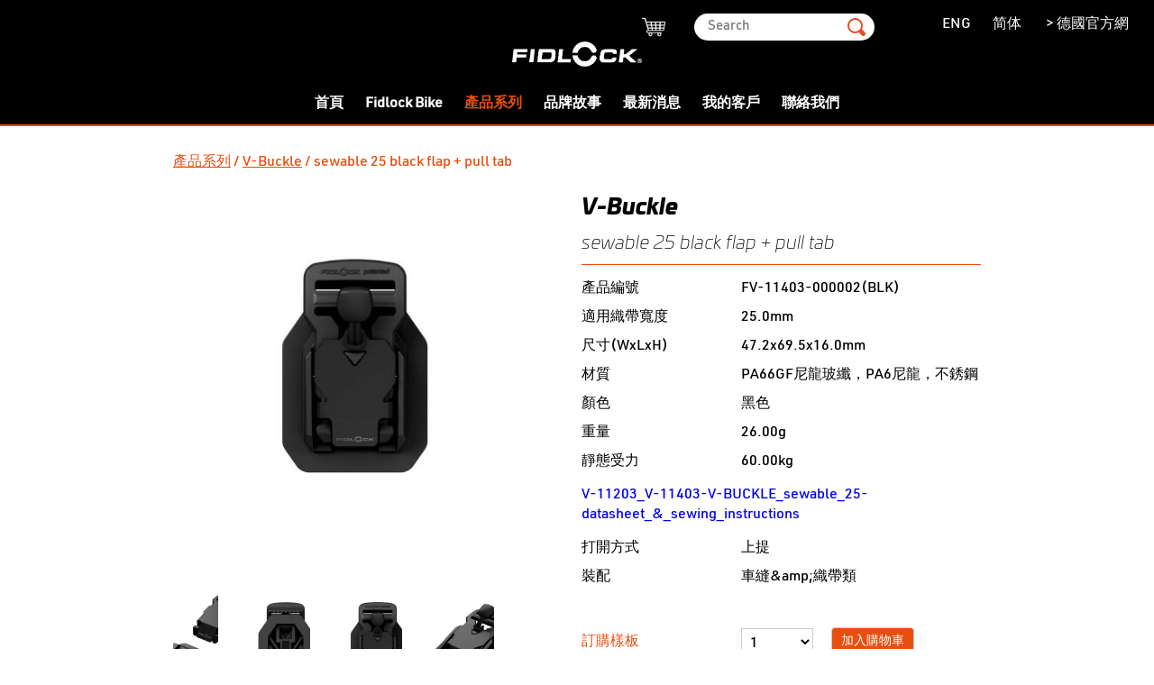

--- FILE ---
content_type: text/html; charset=UTF-8
request_url: https://www.fidlock.hk/product/v-buckle/sewable-25-black-flap-pull-tab?lang=zh-HK
body_size: 18783
content:
<!doctype html><html lang=""><head><meta charset="utf-8"><meta http-equiv="X-UA-Compatible" content="IE=edge"><title>Fidlock HK - sewable 25 black flap + pull tab</title><meta name="author" content="" /><meta name="description" content="" /><meta name="viewport" content="width=device-width, initial-scale=1"><meta name="format-detection" content="telephone=no"><link href="//fonts.googleapis.com/earlyaccess/cwtexyen.css" rel=""><link rel="stylesheet" href="/public/compiled/6251af1296bcc0efa0beb375bc486053a2ede2647a66c9459f2ede1428feae30/qs2uap.css"><script src="/public/compiled/6f875372ae6c0fdc874802f440cc781ee664b64d017b1c7ad7d4ce4d09a107d2/qs2uar.js"></script><base href="https://www.fidlock.hk/"><!-- Global site tag (gtag.js) - Google Analytics --><script async src="https://www.googletagmanager.com/gtag/js?id=G-SB6828BTHN"></script><script>
	  window.dataLayer = window.dataLayer || [];
	  function gtag(){dataLayer.push(arguments);}
	  gtag('js', new Date());

	  gtag('config', 'G-SB6828BTHN');
	</script><!-- Global site tag (gtag.js) - Google Ads: 430904487 --><script async src="https://www.googletagmanager.com/gtag/js?id=AW-430904487"></script><script>
	  window.dataLayer = window.dataLayer || [];
	  function gtag(){dataLayer.push(arguments);}
	  gtag('js', new Date());

	  gtag('config', 'AW-430904487');
	</script><!-- Event snippet for Contact conversion page --><script>
	  gtag('event', 'conversion', {
	      'send_to': 'AW-430904487/WzXmCJrN_vgBEKepvM0B',
	      'value': 1.0,
	      'currency': 'HKD'
	  });
	</script><!-- Google Tag Manager --><script>(function(w,d,s,l,i){w[l]=w[l]||[];w[l].push({'gtm.start':
	new Date().getTime(),event:'gtm.js'});var f=d.getElementsByTagName(s)[0],
	j=d.createElement(s),dl=l!='dataLayer'?'&l='+l:'';j.async=true;j.src=
	'https://www.googletagmanager.com/gtm.js?id='+i+dl;f.parentNode.insertBefore(j,f);
	})(window,document,'script','dataLayer','GTM-PCLQGP2');</script><!-- End Google Tag Manager --></head><body><!-- Google Tag Manager (noscript) --><noscript><iframe src="https://www.googletagmanager.com/ns.html?id=GTM-PCLQGP2"
	height="0" width="0" style="display:none;visibility:hidden"></iframe></noscript><!-- End Google Tag Manager (noscript) --><div class="top"><div class="topbg"></div><a class="comsite" href="http://fidlock.com" target="_blank">
    &gt;  德國官方網  </a><div class="topCartNav"><a href="javascript:;"><img src="/public/img/cart.jpg" /></a></div><form name="frmSearch" id="frmSearch" method="POST" action="/search" enctype="multipart/form-data"><div class="topSearchNav"><input type="text" name="keyword" id="keyword" placeholder="Search" value="" /><a href="javascript:;" class="btnSearch"><img src="/public/img/btn-search.svg" /></a></div></form><a href="/" class="logoArea"><img src="/public/img/logo.png" class="logo" /></a><div class="lang"><a href="https://www.fidlock.hk/product/v-buckle/sewable-25-black-flap-pull-tab?lang=en-US">ENG</a><a href="https://www.fidlock.hk/product/v-buckle/sewable-25-black-flap-pull-tab?lang=zh-CN">简体</a><a class="webshow-dl" href="http://fidlock.com" target="_blank">
      &gt;    德國官方網    </a></div><div class="menu"><img src="/public/img/menu.png" /></div><div class="menufloat"><a class="a" href="/">      首頁    </a><a class="a" href="/bike/uni-connector">Fidlock Bike</a><!--
    <a class="a webproductmenubtn" href="/product">
    --><a class="a" href="/product-families">      產品系列    </a><div class="webproductmenu"><a href="/product-list/pinclip">PINCLIP</a><a href="/product-list/cointrap">COINTRAP</a><a href="/bike">Bike</a><a href="/product-list/hook">Hook</a><a href="/product-list/hermetic-oem">HERMETIC OEM</a><a href="/product-list/junior">JUNIOR</a><a href="/product-list/mini-turn">Mini Turn</a><a href="/product-list/slider">Slider</a><a href="/product-list/snap">Snap</a><a href="/product-list/snap-buckle">Snap buckle</a><a href="/product-list/snap-helmet-buckle">Snap Helmet Buckle</a><a href="/product-list/snap-pull">Snap Pull</a><a href="/product-list/snap-push">Snap Push</a><a href="/product-list/specials">Specials</a><a href="/product-list/stripe">Stripe</a><a href="/product-list/v-buckle">V-Buckle</a><a href="/product-list/winch">WINCH</a><!--
      <a href="/product/mini-turn">Mini Turn</a><a href="/product/slider">Slider</a><a href="/product/snap">Snap</a><a href="/product/snap-buckle">Snap buckle</a><a href="/product/snap-pull">Snap Pull</a><a href="/product/snap-helmet-buckle">Snap Helmet Buckle</a><a href="/product/snap-push">Snap Push</a><a href="/product/specials">Specials</a><a href="/product/hook">Hook</a><a href="/product/v-buckle">V-Buckle</a><a href="/bike">Bike</a>
      --><a href="#" class="webproductmenuclose"><img src="/public/img/close.png" /></a></div><a class="a" href="/brand-story">      品牌故事    </a><a class="a" href="/news">      最新消息    </a><a class="a" href="/our-clients">      我的客戶    </a><a class="a" href="/contact">      聯絡我們    </a><a href="#" class="close"><img src="/public/img/close.png" /></a></div></div><script>
document.querySelector(".menu>img").addEventListener('click', function (e) {
  e.preventDefault();
  document.querySelector(".menufloat").classList.add("on");
}, false);
document.querySelector(".menufloat .close").addEventListener('click', function (e) {
  e.preventDefault();
  this.closest(".menufloat").classList.remove("on");
}, false);

document.querySelector(".menufloat .close").addEventListener('click', function (e) {
  e.preventDefault();
  this.closest(".menufloat").classList.remove("on");
}, false);
/*
document.querySelector(".webproductmenubtn").addEventListener('click', function (e) {
  e.preventDefault();
  document.querySelector(".webproductmenu").classList.add("on");
}, false); */
document.querySelector(".webproductmenuclose").addEventListener('click', function (e) {
  e.preventDefault();
  this.closest(".webproductmenu").classList.remove("on");
  this.closest(".menufloat").classList.remove("on");
}, false);

document.querySelector(".btnSearch").addEventListener('click', function (e) {
  e.preventDefault();

  if (document.getElementById('keyword').value != '') {
    document.frmSearch.submit();
  }

}, false);



if(document.location.href.indexOf("/product")>0){
  (document.querySelectorAll(".menufloat>a")[2]).style.color="#E84E0E";
} else if(document.location.href.indexOf("/bike")>0){
  (document.querySelectorAll(".menufloat>a")[1]).style.color="#E84E0E";
} else if(document.location.href.indexOf("/brand-story")>0){
  (document.querySelectorAll(".menufloat>a")[3]).style.color="#E84E0E";
} else if(document.location.href.indexOf("/news")>0){
  (document.querySelectorAll(".menufloat>a")[4]).style.color="#E84E0E";
} else if(document.location.href.indexOf("/our-clients")>0){
  (document.querySelectorAll(".menufloat>a")[5]).style.color="#E84E0E";
} else if(document.location.href.indexOf("/contact")>0){
  (document.querySelectorAll(".menufloat>a")[6]).style.color="#E84E0E";
} else {

}
</script><div id="content"><link rel="stylesheet" href="/public/css/product.css"><link rel="stylesheet" href="/public/js/slick/slick/slick.css"><link rel="stylesheet" type="text/css" href="/public/js/slick/slick/slick.css"/><link rel="stylesheet" type="text/css" href="/public/js/slick/slick/slick-theme.css"/><script type="text/javascript" src="/public/js/slick/slick/slick.min.js"></script><div style="display: none;"><div id="popup-message" class="popup-message"><p class="message">此產品已成功加到購物車</p></div></div><div style="display: none;"><div id="image-preview" class="popup-message"></div></div><div class="productWrap"><div class="productBreadcrumb"><span><a href="<br /><b>Deprecated</b>:  Unparenthesized `a ? b : c ? d : e` is deprecated. Use either `(a ? b : c) ? d : e` or `a ? b : (c ? d : e)` in <b>/var/www/html/production/www.fidlock.hk/sys/vendor/Twig/Node.php</b> on line <b>42</b><br />
/product-families">產品系列</a></span> / <span><a href="/product-list/v-buckle">V-Buckle</a></span> / <span>sewable 25 black flap + pull tab</span></div><div><div class="leftPanel"><div class="slider-for"><div><a href="javascript:;" class="thumbnail" data-image="/console/contents/Product/V-buckle/preview_FV-11403-V-BUCKLE-25-sewable-black-top.jpg"><img src="/console/contents/Product/V-buckle/preview_FV-11403-V-BUCKLE-25-sewable-black-top.jpg" alt="" class="productImage" /></a></div><div><a href="javascript:;" class="thumbnail" data-image="/console/contents/Product/V-buckle/FV-11403-V-BUCKLE-25-sewable-black-perspective.jpg"><img src="/console/contents/Product/V-buckle/FV-11403-V-BUCKLE-25-sewable-black-perspective.jpg" alt="" class="productImage" /></a></div><div><a href="javascript:;" class="thumbnail" data-image="/console/contents/Product/V-buckle/FV-11403-V-BUCKLE-25-sewable-black-side.jpg"><img src="/console/contents/Product/V-buckle/FV-11403-V-BUCKLE-25-sewable-black-side.jpg" alt="" class="productImage" /></a></div><div><a href="javascript:;" class="thumbnail" data-image="/console/contents/Product/V-buckle/FV-11403-V-BUCKLE-25-sewable-black-explosion.jpg"><img src="/console/contents/Product/V-buckle/FV-11403-V-BUCKLE-25-sewable-black-explosion.jpg" alt="" class="productImage" /></a></div><div><a href="javascript:;" class="thumbnail" data-image="/console/contents/Product/V-buckle/FV-11403-V-BUCKLE-25-sewable-black-bottom.jpg"><img src="/console/contents/Product/V-buckle/FV-11403-V-BUCKLE-25-sewable-black-bottom.jpg" alt="" class="productImage" /></a></div></div><br /><div class="slider-nav"><div><img src="/console/contents/Product/V-buckle/preview_FV-11403-V-BUCKLE-25-sewable-black-top.jpg" alt="" class="productImageThumbnail" /></div><div><img src="/console/contents/Product/V-buckle/FV-11403-V-BUCKLE-25-sewable-black-perspective.jpg" alt="" class="productImageThumbnail" /></div><div><img src="/console/contents/Product/V-buckle/FV-11403-V-BUCKLE-25-sewable-black-side.jpg" alt="" class="productImageThumbnail" /></div><div><img src="/console/contents/Product/V-buckle/FV-11403-V-BUCKLE-25-sewable-black-explosion.jpg" alt="" class="productImageThumbnail" /></div><div><img src="/console/contents/Product/V-buckle/FV-11403-V-BUCKLE-25-sewable-black-bottom.jpg" alt="" class="productImageThumbnail" /></div></div></div><div class="rightPanel"><div class="category">V-Buckle</div><div class="productName">sewable 25 black flap + pull tab</div><div class="firstAttributeName">產品編號</div><div class="firstAttributeValue">FV-11403-000002(BLK)</div><div class="attributeName">適用織帶寬度
            </div><div class="attributeValue">25.0mm</span></div><div class="attributeName">尺寸(WxLxH)
            </div><div class="attributeValue">47.2x69.5x16.0mm</span></div><div class="attributeName">材質
            </div><div class="attributeValue">PA66GF尼龍玻纖，PA6尼龍，不銹鋼</span></div><div class="attributeName">顏色
            </div><div class="attributeValue">黑色</span></div><div class="attributeName">重量
            </div><div class="attributeValue">26.00g</span></div><div class="attributeName">靜態受力
            </div><div class="attributeValue">60.00kg</span></div><div class="attributeBlock"><a title="V-11203_V-11403-V-BUCKLE_sewable_25-datasheet_&amp;_sewing_instructions" href="../../console/contents/Product/Product%20Data%20Sheet/V-11203_V-11403-V-BUCKLE_sewable_25-datasheet_%26amp%3B_sewing_instructions.pdf">V-11203_V-11403-V-BUCKLE_sewable_25-datasheet_&amp;_sewing_instructions</a></div><div class="attributeName">打開方式
            </div><div class="attributeValue">上提</div><div class="attributeName">裝配
            </div><div class="attributeValue">車縫&amp;amp;織帶類</div><form name="frmCart" id="frmCart" method="POST" action="/product/v-buckle/sewable-25-black-flap-pull-tab?lang=zh-HK" enctype="multipart/form-data"><input type="hidden" name="product_id" id="product_id" value="176"><div class="sampleName">            訂購樣板        </div><div class="sampleSelection"><select name="sample_qty" class="sampleQty"><option value="1" selcted>1</option><option value="2">2</option><option value="3">3</option><option value="4">4</option><option value="5">5</option></select><button id="addToCart" class="addToCart">加入購物車</button></div></form></div></div><div class="productblock"><div class="section">
        介紹
      </div><p><pre id="tw-target-text" class="tw-data-text tw-text-large tw-ta" dir="ltr" data-placeholder="翻譯"><span class="Y2IQFc" lang="zh-TW">此款V型扣可以直接車縫到面料上，具有適配25mm織帶的公扣。它是一款兼具時尚和功能的扣件，適合服裝，箱包和鞋類等許多創意應用。
其面板為黑色電泳面板，可車縫的母扣適配所有其他V型扣公扣。

注意：受力取決於產品車縫在面料上的方式及所用面料（因此可能不同）。本品不適宜人身安全設備。
     可帶拉環或不帶拉環交貨，拉環孔尺寸：4X2mm。</span></pre></p></div><div class="productblock"><div class="section">
        適用範圍
      </div><p><pre id="tw-target-text" class="tw-data-text tw-text-large tw-ta" dir="ltr" data-placeholder="翻譯"><span class="Y2IQFc" lang="zh-TW">V型扣系列的創新設計使得所有V型扣的公扣可以適配所有V型扣母扣。因此，您可以自由混合和搭配組件，根據您的喜好，創造新的可能性，<br />例如：使用兩條不同寬度的織帶，或者，增加織帶調節功能。</span></pre></p></div><div class="productblock"><div class="section">
        佩戴
      </div><p><pre id="tw-target-text" class="tw-data-text tw-text-large tw-ta" dir="ltr" data-placeholder="翻譯"><span class="Y2IQFc" lang="zh-TW">本品適用於與安全相關的應用。但不適用於狗牽引繩。<br />如客戶欲將本品用於狗項圈，必須自行經過嚴格測試無問題後方可允許。</span></pre></p></div><div class="productblock"><div class="section">
        個人化設定
      </div><p><div class="productblock"><p>個別查詢請聯絡<a class="glow3" href="mailto:fidlock@leeing.hk">fidlock@leeing.hk</a>。</p></div></p></div><p>&nbsp;</p></div><script>
/*
document.querySelector(".productnav span").addEventListener('click', function (e) {
  e.preventDefault();
  this.closest(".productnav").querySelector(".productfloat").classList.add("on");
}, false);
document.querySelector(".productfloat .close").addEventListener('click', function (e) {
  e.preventDefault();
  this.closest(".productfloat").classList.remove("on");
}, false); */

  $(document).ready(function() {
    $('.slider-for').slick({
      slidesToShow: 1,
      slidesToScroll: 1,
      arrows: false,
      fade: true,
      asNavFor: '.slider-nav'
    });

    $('.slider-nav').slick({
      slidesToShow: 3,
      slidesToScroll: 1,
      asNavFor: '.slider-for',
      dots: true,
      centerMode: true,
      focusOnSelect: true
    });

    $(".thumbnail").click(function() {

      if ($(window).width()>500) {
        html = "<img src='" + $(this).data('image') + "' style='max-width:100%;' />";

        $('#image-preview').html(html);

        $.colorbox({ href: '#image-preview', inline: true, 
                     width: "90%", maxWidth: "90%", scrolling: false, opacity:0 });
      }
    });
  });



</script></div><div class="footer"><div class="footerblock"><div class="footertitle">SITEMAP</div><a href="/">      首頁    </a><a href="/bike/uni-connector">Fidlock Bike</a><a href="/bike/uni-connector">- Twist</a><a href="/bike/saddle-base">- Push</a><a class="glow" href="/product-families">      產品系列    </a><a href="/product-list/pinclip">-PINCLIP</a><a href="/product-list/cointrap">-COINTRAP</a><a href="/bike">-Bike</a><a href="/product-list/hook">-Hook</a><a href="/product-list/hermetic-oem">-HERMETIC OEM</a><a href="/product-list/junior">-JUNIOR</a><a href="/product-list/mini-turn">-Mini Turn</a><a href="/product-list/slider">-Slider</a><a href="/product-list/snap">-Snap</a><a href="/product-list/snap-buckle">-Snap buckle</a><a href="/product-list/snap-helmet-buckle">-Snap Helmet Buckle</a><a href="/product-list/snap-pull">-Snap Pull</a><a href="/product-list/snap-push">-Snap Push</a><a href="/product-list/specials">-Specials</a><a href="/product-list/stripe">-Stripe</a><a href="/product-list/v-buckle">-V-Buckle</a><a href="/product-list/winch">-WINCH</a><!--
    <a href="/product/mini-turn">- Mini Turn</a><a href="/product/slider">- Slider</a><a href="/product/snap">- Snap</a><a href="/product/snap-buckle">- Snap buckle</a><a href="/product/snap-pull">- Snap Pull</a><a href="/product/snap-helmet-buckle">- Snap Helmet Buckle</a><a href="/product/snap-push">- Snap Push</a><a href="/product/specials">- Specials</a><a href="/product/hook">- Hook</a><a href="/product/v-buckle">- V-Buckle</a><a href="/bike">- Bike</a>
--><a href="/brand-story">      品牌故事    </a><a class="a" href="/news">      最新消息    </a><a href="/our-clients">      我的客戶    </a><a href="/contact">      聯絡我們    </a></div><div class="footerblock"><div class="footertitle">
        CONTACT US
      </div><p class="glow2 bold">Fidlock 商務代表 (香港及中國)</p><p class="glow bold"><p class="glow bold">利昇環球有限公司</p></p><p style="margin:6px 0;"><p>20楼，2002室</p><p>國際企業中心1期</p><p>新界荃灣柴灣角街11號</p></p><p class="glow bold">        Tel. :+852 2117 8291<br />      Email: <a href="mailto:fidlock@leeing.hk" class="glow3" style="display:inline-block;color:#00B9FF;">fidlock@leeing.hk</a><br /></p><br /><p class="glow2 bold"><a href="contact" style="color:#E84E0E;">代理商合作夥伴</a></p></div><div class="footerblock"><div class="footertitle">
        JOIN US
      </div><a href="https://www.facebook.com/Lee-Ing-Global-Ltd-%E5%88%A9%E6%98%87%E7%92%B0%E7%90%83%E6%9C%89%E9%99%90%E5%85%AC%E5%8F%B8-100708961678488/" target="_blank" class="sm"><img src="/public/img/footer/facebook.png" /></a><a href="https://www.instagram.com/LeeIng_hongkong/" target="_blank" class="sm"><img src="/public/img/footer/instagram.png" /></a><a href="https://www.youtube.com/channel/UCxgme9jdFu37CVgnl6PzGFg" target="_blank" class="sm"><img src="/public/img/footer/youtube.png" /></p><a href="http://www.magnetic-fasteners.com/en/" target="_blank" class="sm"><img src="/public/img/footer/blog.png" /></a></div><!--
  <div class="footerblock"><div class="footertitle webshow">      微信支付    </div><p style="text-align:center;"><img src="/public/img/footer/pay.jpg" style="width:80%;"  /></p></div>
  --><p>&nbsp;</p><p>&nbsp;</p><p class="t-c">© copyright by Fidlock 2021</p></div><script></script></body></html>

--- FILE ---
content_type: text/css
request_url: https://www.fidlock.hk/public/compiled/6251af1296bcc0efa0beb375bc486053a2ede2647a66c9459f2ede1428feae30/qs2uap.css
body_size: 47832
content:
@font-face{
  font-family:"UniviaProBlack-Italic";
  src:url(/public/fonts/395700_5_0.woff2) format("woff2"),url(/public/fonts/395700_5_0.woff) format("woff");
}

@font-face{
  font-family:"UniviaProUltraLight-Italic";
  src:url(/public/fonts/395700_3_0.woff2) format("woff2"),url(/public/fonts/395700_3_0.woff) format("woff");
}

@font-face{
  font-family:"URWDIN-Light";
  src:url(/public/fonts/3A7E25_4_0.woff2) format("woff2"),url(/public/fonts/3A7E25_4_0.woff) format("woff");
}

@font-face{
  font-family:"URWDIN-Medium";
  src:url(/public/fonts/3A7E25_1_0.woff2) format("woff2"),url(/public/fonts/3A7E25_1_0.woff) format("woff");
}

*{
  margin: 0;
	padding: 0;
	border: 0;
  font-size: 100%;
  font-weight: normal;
	vertical-align: middle;
	box-sizing: inherit;
  font: inherit;
  background: transparent;
}
::before,::after {
	box-sizing: inherit;
	font-size: 100%;
}
a,
area,
button,
input,
label,
select,
summary,
textarea,
[tabindex] {
  -ms-touch-action: manipulation;
  touch-action: manipulation;
}

html {
	font-family:
    "URWDIN-Medium", "微軟正黑體", "微软雅黑", "Microsoft JhengHei", "Microsoft YaHei",
		system-ui,
    -apple-system,
    Segoe UI,
    Roboto,
    Ubuntu,
    Cantarell,
    Noto Sans,
    sans-serif,
    "Apple Color Emoji",
    "Segoe UI Emoji",
    "Segoe UI Symbol",
    "Noto Color Emoji";

	box-sizing: border-box;
  line-height: 1.4;
  -ms-text-size-adjust: 100%;
  -webkit-text-size-adjust: 100%;
	-moz-tab-size: 4;
  tab-size: 4;
	word-break: break-word;
}

img { border-style: none; }

article,aside,footer,header,nav,section,figcaption,figure,main,details,menu {
  display: block;
}
nav ol,
nav ul {
  list-style: none;
}
summary {
  display: list-item;
}
canvas {
  display: inline-block;
}
template {
  display: none;
}
a {
  -webkit-text-decoration-skip: objects;
	background-color: transparent;
}
abbr[title] {
  text-decoration: underline;
  text-decoration: underline dotted;
}
table {
	border-collapse: collapse;
	border-spacing: 0;
}

body {
	font-size: 1em;
  color: #333333;
}
code,
kbd,
samp,
pre {
	font-family:
	Menlo,
	Consolas,
	Roboto Mono,
	Ubuntu Monospace,
	Noto Mono,
	Oxygen Mono,
	Liberation Mono,
	monospace;
}
h1 {
  font-size: 2em;
  margin: 0.67em 0;
}
hr {
  height: 0;
  overflow: visible;
}
b, strong {
  font-weight: bolder;
}
ol, ul {
	list-style: none;
}
dfn {
  font-style: italic;
}
mark {
  background-color: #ff0;
  color: #000;
}
small {
  font-size: 80%;
}
sub,
sup {
  font-size: 75%;
  line-height: 0;
  position: relative;
  vertical-align: baseline;
}
sub {
  bottom: -0.25em;
}
sup {
  top: -0.5em;
}
audio, video {
  display: inline-block;
}
audio:not([controls]) {
  display: none;
  height: 0;
}
svg:not(:root) {
  overflow: hidden;
}
svg:not([fill]) {
  fill: currentColor;
}
button,
input,
optgroup,
select,
textarea {
	color: inherit;
	font-family: inherit;
	font-size: inherit;
	line-height: inherit;
	overflow: visible;
	text-transform: none;
}
textarea {
  overflow: auto;
  resize: vertical;
}
button,
[type="button"],
[type="reset"],
[type="submit"] {
  -webkit-appearance: button;
}
[type="search"] {
  -webkit-appearance: textfield;
  outline-offset: -2px;
}
::-webkit-inner-spin-button,
::-webkit-outer-spin-button {
  height: auto;
}
::-webkit-input-placeholder {
  color: inherit;
  opacity: 0.54;
}
::-webkit-search-decoration {
  -webkit-appearance: none;
}
::-webkit-file-upload-button {
  -webkit-appearance: button;
  font: inherit;
}
::-moz-focus-inner {
  border-style: none;
  padding: 0;
}
:-moz-focusring {
  outline: 1px dotted ButtonText;
}
::-moz-selection {
  background-color: #b3d4fc;
  color: #000;
  text-shadow: none;
}
::selection {
  background-color: #b3d4fc;
  color: #000;
  text-shadow: none;
}
dialog {
  background-color: white;
  border: solid;
  color: black;
  display: block;
  height: -moz-fit-content;
  height: -webkit-fit-content;
  height: fit-content;
  left: 0;
  margin: auto;
  padding: 1em;
  position: absolute;
  right: 0;
  width: -moz-fit-content;
  width: -webkit-fit-content;
  width: fit-content;
}

dialog:not([open]) {
  display: none;
}
[hidden] {
  display: none;
}
[aria-busy="true"] {
  cursor: progress;
}
[aria-controls] {
  cursor: pointer;
}
[aria-disabled="true"],
[disabled] {
  cursor: not-allowed;
}
[aria-hidden="false"][hidden]:not(:focus) {
  clip: rect(0, 0, 0, 0);
  display: inherit;
  position: absolute;
}
.clearfix:before, .clearfix:after { content: "\0020"; display: block; height: 0; overflow: hidden; }
.clearfix:after { clear: both; }
.clearfix { zoom: 1; }


.t-r{
  text-align: right;
}
.t-l{
  text-align: left;
}
.t-c{
  text-align: center;
}
.t-j{
  text-align: justify;
}
.btn {
  display: inline-block;
  cursor: pointer;
  line-height: 16px;
  outline: none;
  position: relative;
  padding: 8px 12px;
  text-align: center;
  text-decoration: none;
  overflow: visible;
  white-space: nowrap;

  font-weight: bold;
  -moz-border-radius: 4px;
  -webkit-border-radius: 4px;
  border-radius: 4px;
  color: #555;
  border: 1px solid #555;
  background: #fff;
  -webkit-box-shadow: rgba(0, 0, 0, 0.4) 0px 1px 1px;
  -moz-box-shadow: rgba(0, 0, 0, 0.4) 0px 1px 1px;
  box-shadow: rgba(0, 0, 0, 0.4) 0px 1px 1px;
}
.btn.s {
  font-size:80%;
  padding:6px 8px;
}
.btn.xs {

}
.btn.l {

}
.btn.xl {

}
.btn.hollow {

}
.btn.disabled{

}
.btn.blank{

}
.m-a{
  margin: 1.6em;
}
.m-t{
  margin-top: 1.6em;
}
.m-l{
  margin-left: 1.6em;
}
.m-r{
  margin-right: 1.6em;
}
.m-b{
  margin-bottom: 1.6em;
}
.m-h{
    margin-left: 1.6em;
margin-right: 1.6em;
}
.m-v{
  margin-top: 1.6em;
margin-bottom: 1.6em;
}
.p-t {
	padding-top:1.6em;
}
.p-l {
	padding-left:1.6em;
}
.p-r {
	padding-right:1.6em;
}
.p-b {
	padding-bottom:1.6em;
}
.p-h{
	padding-left:1.6em;
	padding-right:1.6em;
}
.p-v{
	padding-top:1.6em;
	padding-bottom:1.6em;
}
.p-a {
	padding:1.6em;
}
.p-absolute{

}
.p-fixed{

}
.p-fixed{

}
.b-a{

}
.b-t{

}
.d-b{
  display: block;
}
.d-n{
  display: none;
}
.d-i{
  display: inline;
}
.d-ib{
  display: inline-block;
}
.f-s {
  font-size:90%;
}
.f-ss {
  font-size:80%;
}
.f-x {
  font-size:110%;
}
.f-xx {
  font-size:120%;
}
.f-r{
  float: right;
}
.f-l{
  float: left;
}
.f-n{
  float: none;
}
.table {
	width: 100%;
	margin-bottom: 1.6em;
}
.table.border{
	border-top: none;
}
.table td{
	padding: 8px 12px;
	line-height: 1.4;
	vertical-align: middle;
}
.table td.n{
	color:#888;
}
.table.border td{
	border-bottom: 1px solid #ddd;
}
.table.border tr:nth-child(even)>td{
	background-color: #f9f9f9;
}

.table.border tr.head td {
	color:#33cccc;
	background: #fff;
	font-weight:bold;
}
.table.cell td{
	border-right: 1px solid #ddd;
}
.table.border tr.hl td {
	background-color: #f4b757;
}
.table.border tr.trhl td {
	background-color: #c0eaf1;
}

.e-group {
  display: -webkit-box;
  display: -webkit-flex;
  display: -ms-flexbox;
  display: flex;
  margin-bottom: 1rem;
  -webkit-box-align: stretch;
  -webkit-align-items: stretch;
  -ms-flex-align: stretch;
  align-items: stretch;
}
.e-group>.value,.e-group-item {
-webkit-box-flex: 1;
-webkit-flex: 1 1 0px;
-ms-flex: 1 1 0px;
flex: 1 1 0px;
min-width: 0;
}

.tWrap
{display:table; width:100%; height:100%;}
.tRow
{ display: table-row; width:100%;}
.tCell 
{display:table-cell; vertical-align:middle; text-align:center;}

#content
{ padding-top:140px;}

.top a
{ z-index: 5;}
.logoArea
{ position:relative; z-index: 5;}
.topbg
{ position:absolute; top:-70px; left:0px; width:100%; height: 150%; background:#000000; z-index: 0;}
.topSearchNav
{ position:absolute; display:block; top:-15px; left:auto; right:310px; background:#ffffff; width:200px; padding:4px 40px 4px 15px; border-radius:30px; vertical-align: middle;}
.topSearchNav input
{ width:100%; font-size:15px; line-height: 1.35; color:#000000; z-index: 1;}
.topSearchNav a
{ position:absolute; padding:0px !important; top:50%; right:10px; width:20px; height: 20px; margin-top: -10px; display:inline-block; z-index: 5;}
.topSearchNav a img
{ display:block; width:20px; height: 20px;}


.searchResultArea
{ width:96%; max-width:1000px; margin:0px auto;}
.searchResultArea .searchTitRow
{ display:block; font-size:15px; line-height: 1.35; color:#ffffff; z-index: 1; margin-bottom: 15px;}
.searchResultArea .searchWordRow
{ display:block; font-size:50px; line-height: 1.5; color:#e64f21; z-index: 1; margin-bottom: 30px;}

.serachListing
{}
.serachListing .searchItem
{ border-bottom:1px solid #333333; padding:20px 0px;}
.serachListing .searchItem .tmbCol,
.serachListing .searchItem .txtCol
{ vertical-align: top;}
.serachListing .searchItem .tmbCol
{ width:200px;}
.serachListing .searchItem .tmbCol .tmbInner
{ position:relative; display:inline-block; text-align: center; border:2px solid #8d8d8d; margin-right: 20px;}
.serachListing .searchItem .tmbCol .tmbInner .imgContainer
{ position:absolute; top:0px; left:0px; width:100%; height: 100%; z-index: 5;}
.serachListing .searchItem .tmbCol img
{ height: 120px; width:auto;}
.serachListing .searchItem .tmbCol .tmbInner .imgContainer img
{ border:none;}
.serachListing .searchItem .txtCol
{ text-align: left;}
.serachListing .searchItem .txtCol dl
{}
.serachListing .searchItem .txtCol dt
{ display:block; font-size:22px; line-height: 1.35; color:#e64f21; z-index: 1; text-align: left; font-weight: bold;}
.serachListing .searchItem .txtCol dd
{ display:block; font-size:16px; line-height: 1.5; color:#ffffff; z-index: 1; text-align: left;}

.searchPagination
{ padding:20px 0px; font-size:0px;}
.searchPagination div
{ display:inline-block; margin-right:10px;}
.searchPagination div:last-child
{ margin-right:0px;}
.searchPagination div.current
{ width:30px;}
.searchPagination div.current a
{ text-decoration: none; background:#e64f21; color:#ffffff;}
.searchPagination div a
{ display:block; width:30px; height: 30px; font-size:16px; line-height:30px; color:#e64f21; background:#ffffff; text-align: center; text-decoration: none;}

@media (max-width: 1200px) {
.top
{ margin-top: 40px !important;}
    .lang
    { top:-40px !important;}
    

.topSearchNav
{ position:absolute; display:block; top:-25px; left:auto; right:310px; background:#ffffff; width:200px; padding:4px 40px 4px 15px; border-radius:30px; vertical-align: middle;}
.topSearchNav input
{ width:100%; font-size:15px; line-height: 1.35; color:#000000; z-index: 1;}
.topSearchNav a
{ position:absolute; padding:0px !important; top:50%; right:10px; width:20px; height: 20px; margin-top: -10px; display:inline-block; z-index: 5;}
.topSearchNav a img
{ display:block; width:20px; height: 20px;}
    
}
@media (max-width: 1000px) {
    

.searchResultArea .searchTitRow
{ font-size:15px; margin-bottom: 15px;}
.searchResultArea .searchWordRow
{ font-size:46px; margin-bottom: 30px;}

.serachListing .searchItem
{ padding:20px 0px;}
.serachListing .searchItem .tmbCol img
{ height: 100px; width:auto; }
.serachListing .searchItem .txtCol dl
{ /*padding-left:20px;*/}
.serachListing .searchItem .txtCol dt
{ font-size:20px;}
.serachListing .searchItem .txtCol dd
{ font-size:15px; }
}

@media (max-width: 719px) {
    
.top
{ margin-top: 70px !important;}
    .comsite
{ margin-top:-30px !important;}
    .lang
    { top:auto !important; bottom:0px;}

.menufloat
    { top:58px !important; padding-top:30px !important;}
    .menu
    { text-align: left;}
    .webproductmenu
    { top:0px;}
    
#content
{ padding-top:134px;}

    

.topSearchNav
{ position:absolute; display:block; top:-27px; left:auto; right:5%; width:90%; padding:4px 40px 4px 15px; border-radius:30px; }
.topSearchNav input
{ font-size:15px; }
    
.searchResultArea .searchTitRow
{ font-size:14px; margin-bottom: 15px;}
.searchResultArea .searchWordRow
{ font-size:42px; margin-bottom: 30px;}

.serachListing .searchItem
{ padding:20px 0px;}
.serachListing .searchItem .tmbCol .tmbInner
    { margin-right: 15px;}
.serachListing .searchItem .tmbCol img
{ height: 80px; width:auto; }
.serachListing .searchItem .txtCol dl
{ /*padding-left:15px;*/}
.serachListing .searchItem .txtCol dt
{ font-size:18px;}
.serachListing .searchItem .txtCol dd
{ font-size:13px; }
}

@media (max-width:500px) {
.searchResultArea .searchTitRow
{ font-size:13px; margin-bottom: 15px;}
.searchResultArea .searchWordRow
{ font-size:36px; margin-bottom: 30px;}

.serachListing .searchItem
{ padding:20px 0px;}
.serachListing .searchItem .tmbCol
{ width:160px;}
.serachListing .searchItem .tmbCol img
{ height: 60px; width:auto; }
.serachListing .searchItem .txtCol dl
{ /*padding-left:15px;*/}
.serachListing .searchItem .txtCol dt
{ font-size:16px;}
.serachListing .searchItem .txtCol dd
{ font-size:12px; }
}
/**
 * Swiper 4.4.2
 * Most modern mobile touch slider and framework with hardware accelerated transitions
 * http://www.idangero.us/swiper/
 *
 * Copyright 2014-2018 Vladimir Kharlampidi
 *
 * Released under the MIT License
 *
 * Released on: November 1, 2018
 */
.swiper-container{margin:0 auto;position:relative;overflow:hidden;list-style:none;padding:0;z-index:1}.swiper-container-no-flexbox .swiper-slide{float:left}.swiper-container-vertical>.swiper-wrapper{-webkit-box-orient:vertical;-webkit-box-direction:normal;-webkit-flex-direction:column;-ms-flex-direction:column;flex-direction:column}.swiper-wrapper{position:relative;width:100%;height:100%;z-index:1;display:-webkit-box;display:-webkit-flex;display:-ms-flexbox;display:flex;-webkit-transition-property:-webkit-transform;transition-property:-webkit-transform;-o-transition-property:transform;transition-property:transform;transition-property:transform,-webkit-transform;-webkit-box-sizing:content-box;box-sizing:content-box}.swiper-container-android .swiper-slide,.swiper-wrapper{-webkit-transform:translate3d(0,0,0);transform:translate3d(0,0,0)}.swiper-container-multirow>.swiper-wrapper{-webkit-flex-wrap:wrap;-ms-flex-wrap:wrap;flex-wrap:wrap}.swiper-container-free-mode>.swiper-wrapper{-webkit-transition-timing-function:ease-out;-o-transition-timing-function:ease-out;transition-timing-function:ease-out;margin:0 auto}.swiper-slide{-webkit-flex-shrink:0;-ms-flex-negative:0;flex-shrink:0;width:100%;height:100%;position:relative;-webkit-transition-property:-webkit-transform;transition-property:-webkit-transform;-o-transition-property:transform;transition-property:transform;transition-property:transform,-webkit-transform}.swiper-slide-invisible-blank{visibility:hidden}.swiper-container-autoheight,.swiper-container-autoheight .swiper-slide{height:auto}.swiper-container-autoheight .swiper-wrapper{-webkit-box-align:start;-webkit-align-items:flex-start;-ms-flex-align:start;align-items:flex-start;-webkit-transition-property:height,-webkit-transform;transition-property:height,-webkit-transform;-o-transition-property:transform,height;transition-property:transform,height;transition-property:transform,height,-webkit-transform}.swiper-container-3d{-webkit-perspective:1200px;perspective:1200px}.swiper-container-3d .swiper-cube-shadow,.swiper-container-3d .swiper-slide,.swiper-container-3d .swiper-slide-shadow-bottom,.swiper-container-3d .swiper-slide-shadow-left,.swiper-container-3d .swiper-slide-shadow-right,.swiper-container-3d .swiper-slide-shadow-top,.swiper-container-3d .swiper-wrapper{-webkit-transform-style:preserve-3d;transform-style:preserve-3d}.swiper-container-3d .swiper-slide-shadow-bottom,.swiper-container-3d .swiper-slide-shadow-left,.swiper-container-3d .swiper-slide-shadow-right,.swiper-container-3d .swiper-slide-shadow-top{position:absolute;left:0;top:0;width:100%;height:100%;pointer-events:none;z-index:10}.swiper-container-3d .swiper-slide-shadow-left{background-image:-webkit-gradient(linear,right top,left top,from(rgba(0,0,0,.5)),to(rgba(0,0,0,0)));background-image:-webkit-linear-gradient(right,rgba(0,0,0,.5),rgba(0,0,0,0));background-image:-o-linear-gradient(right,rgba(0,0,0,.5),rgba(0,0,0,0));background-image:linear-gradient(to left,rgba(0,0,0,.5),rgba(0,0,0,0))}.swiper-container-3d .swiper-slide-shadow-right{background-image:-webkit-gradient(linear,left top,right top,from(rgba(0,0,0,.5)),to(rgba(0,0,0,0)));background-image:-webkit-linear-gradient(left,rgba(0,0,0,.5),rgba(0,0,0,0));background-image:-o-linear-gradient(left,rgba(0,0,0,.5),rgba(0,0,0,0));background-image:linear-gradient(to right,rgba(0,0,0,.5),rgba(0,0,0,0))}.swiper-container-3d .swiper-slide-shadow-top{background-image:-webkit-gradient(linear,left bottom,left top,from(rgba(0,0,0,.5)),to(rgba(0,0,0,0)));background-image:-webkit-linear-gradient(bottom,rgba(0,0,0,.5),rgba(0,0,0,0));background-image:-o-linear-gradient(bottom,rgba(0,0,0,.5),rgba(0,0,0,0));background-image:linear-gradient(to top,rgba(0,0,0,.5),rgba(0,0,0,0))}.swiper-container-3d .swiper-slide-shadow-bottom{background-image:-webkit-gradient(linear,left top,left bottom,from(rgba(0,0,0,.5)),to(rgba(0,0,0,0)));background-image:-webkit-linear-gradient(top,rgba(0,0,0,.5),rgba(0,0,0,0));background-image:-o-linear-gradient(top,rgba(0,0,0,.5),rgba(0,0,0,0));background-image:linear-gradient(to bottom,rgba(0,0,0,.5),rgba(0,0,0,0))}.swiper-container-wp8-horizontal,.swiper-container-wp8-horizontal>.swiper-wrapper{-ms-touch-action:pan-y;touch-action:pan-y}.swiper-container-wp8-vertical,.swiper-container-wp8-vertical>.swiper-wrapper{-ms-touch-action:pan-x;touch-action:pan-x}.swiper-button-next,.swiper-button-prev{position:absolute;top:50%;width:27px;height:44px;margin-top:-22px;z-index:10;cursor:pointer;background-size:27px 44px;background-position:center;background-repeat:no-repeat}.swiper-button-next.swiper-button-disabled,.swiper-button-prev.swiper-button-disabled{opacity:.35;cursor:auto;pointer-events:none}.swiper-button-prev,.swiper-container-rtl .swiper-button-next{background-image:url("data:image/svg+xml;charset=utf-8,%3Csvg%20xmlns%3D'http%3A%2F%2Fwww.w3.org%2F2000%2Fsvg'%20viewBox%3D'0%200%2027%2044'%3E%3Cpath%20d%3D'M0%2C22L22%2C0l2.1%2C2.1L4.2%2C22l19.9%2C19.9L22%2C44L0%2C22L0%2C22L0%2C22z'%20fill%3D'%23007aff'%2F%3E%3C%2Fsvg%3E");left:10px;right:auto}.swiper-button-next,.swiper-container-rtl .swiper-button-prev{background-image:url("data:image/svg+xml;charset=utf-8,%3Csvg%20xmlns%3D'http%3A%2F%2Fwww.w3.org%2F2000%2Fsvg'%20viewBox%3D'0%200%2027%2044'%3E%3Cpath%20d%3D'M27%2C22L27%2C22L5%2C44l-2.1-2.1L22.8%2C22L2.9%2C2.1L5%2C0L27%2C22L27%2C22z'%20fill%3D'%23007aff'%2F%3E%3C%2Fsvg%3E");right:10px;left:auto}.swiper-button-prev.swiper-button-white,.swiper-container-rtl .swiper-button-next.swiper-button-white{background-image:url("data:image/svg+xml;charset=utf-8,%3Csvg%20xmlns%3D'http%3A%2F%2Fwww.w3.org%2F2000%2Fsvg'%20viewBox%3D'0%200%2027%2044'%3E%3Cpath%20d%3D'M0%2C22L22%2C0l2.1%2C2.1L4.2%2C22l19.9%2C19.9L22%2C44L0%2C22L0%2C22L0%2C22z'%20fill%3D'%23ffffff'%2F%3E%3C%2Fsvg%3E")}.swiper-button-next.swiper-button-white,.swiper-container-rtl .swiper-button-prev.swiper-button-white{background-image:url("data:image/svg+xml;charset=utf-8,%3Csvg%20xmlns%3D'http%3A%2F%2Fwww.w3.org%2F2000%2Fsvg'%20viewBox%3D'0%200%2027%2044'%3E%3Cpath%20d%3D'M27%2C22L27%2C22L5%2C44l-2.1-2.1L22.8%2C22L2.9%2C2.1L5%2C0L27%2C22L27%2C22z'%20fill%3D'%23ffffff'%2F%3E%3C%2Fsvg%3E")}.swiper-button-prev.swiper-button-black,.swiper-container-rtl .swiper-button-next.swiper-button-black{background-image:url("data:image/svg+xml;charset=utf-8,%3Csvg%20xmlns%3D'http%3A%2F%2Fwww.w3.org%2F2000%2Fsvg'%20viewBox%3D'0%200%2027%2044'%3E%3Cpath%20d%3D'M0%2C22L22%2C0l2.1%2C2.1L4.2%2C22l19.9%2C19.9L22%2C44L0%2C22L0%2C22L0%2C22z'%20fill%3D'%23000000'%2F%3E%3C%2Fsvg%3E")}.swiper-button-next.swiper-button-black,.swiper-container-rtl .swiper-button-prev.swiper-button-black{background-image:url("data:image/svg+xml;charset=utf-8,%3Csvg%20xmlns%3D'http%3A%2F%2Fwww.w3.org%2F2000%2Fsvg'%20viewBox%3D'0%200%2027%2044'%3E%3Cpath%20d%3D'M27%2C22L27%2C22L5%2C44l-2.1-2.1L22.8%2C22L2.9%2C2.1L5%2C0L27%2C22L27%2C22z'%20fill%3D'%23000000'%2F%3E%3C%2Fsvg%3E")}.swiper-button-lock{display:none}.swiper-pagination{position:absolute;text-align:center;-webkit-transition:.3s opacity;-o-transition:.3s opacity;transition:.3s opacity;-webkit-transform:translate3d(0,0,0);transform:translate3d(0,0,0);z-index:10}.swiper-pagination.swiper-pagination-hidden{opacity:0}.swiper-container-horizontal>.swiper-pagination-bullets,.swiper-pagination-custom,.swiper-pagination-fraction{bottom:10px;left:0;width:100%}.swiper-pagination-bullets-dynamic{overflow:hidden;font-size:0}.swiper-pagination-bullets-dynamic .swiper-pagination-bullet{-webkit-transform:scale(.33);-ms-transform:scale(.33);transform:scale(.33);position:relative}.swiper-pagination-bullets-dynamic .swiper-pagination-bullet-active{-webkit-transform:scale(1);-ms-transform:scale(1);transform:scale(1)}.swiper-pagination-bullets-dynamic .swiper-pagination-bullet-active-main{-webkit-transform:scale(1);-ms-transform:scale(1);transform:scale(1)}.swiper-pagination-bullets-dynamic .swiper-pagination-bullet-active-prev{-webkit-transform:scale(.66);-ms-transform:scale(.66);transform:scale(.66)}.swiper-pagination-bullets-dynamic .swiper-pagination-bullet-active-prev-prev{-webkit-transform:scale(.33);-ms-transform:scale(.33);transform:scale(.33)}.swiper-pagination-bullets-dynamic .swiper-pagination-bullet-active-next{-webkit-transform:scale(.66);-ms-transform:scale(.66);transform:scale(.66)}.swiper-pagination-bullets-dynamic .swiper-pagination-bullet-active-next-next{-webkit-transform:scale(.33);-ms-transform:scale(.33);transform:scale(.33)}.swiper-pagination-bullet{width:8px;height:8px;display:inline-block;border-radius:100%;background:#000;opacity:.2}button.swiper-pagination-bullet{border:none;margin:0;padding:0;-webkit-box-shadow:none;box-shadow:none;-webkit-appearance:none;-moz-appearance:none;appearance:none}.swiper-pagination-clickable .swiper-pagination-bullet{cursor:pointer}.swiper-pagination-bullet-active{opacity:1;background:#007aff}.swiper-container-vertical>.swiper-pagination-bullets{right:10px;top:50%;-webkit-transform:translate3d(0,-50%,0);transform:translate3d(0,-50%,0)}.swiper-container-vertical>.swiper-pagination-bullets .swiper-pagination-bullet{margin:6px 0;display:block}.swiper-container-vertical>.swiper-pagination-bullets.swiper-pagination-bullets-dynamic{top:50%;-webkit-transform:translateY(-50%);-ms-transform:translateY(-50%);transform:translateY(-50%);width:8px}.swiper-container-vertical>.swiper-pagination-bullets.swiper-pagination-bullets-dynamic .swiper-pagination-bullet{display:inline-block;-webkit-transition:.2s top,.2s -webkit-transform;transition:.2s top,.2s -webkit-transform;-o-transition:.2s transform,.2s top;transition:.2s transform,.2s top;transition:.2s transform,.2s top,.2s -webkit-transform}.swiper-container-horizontal>.swiper-pagination-bullets .swiper-pagination-bullet{margin:0 4px}.swiper-container-horizontal>.swiper-pagination-bullets.swiper-pagination-bullets-dynamic{left:50%;-webkit-transform:translateX(-50%);-ms-transform:translateX(-50%);transform:translateX(-50%);white-space:nowrap}.swiper-container-horizontal>.swiper-pagination-bullets.swiper-pagination-bullets-dynamic .swiper-pagination-bullet{-webkit-transition:.2s left,.2s -webkit-transform;transition:.2s left,.2s -webkit-transform;-o-transition:.2s transform,.2s left;transition:.2s transform,.2s left;transition:.2s transform,.2s left,.2s -webkit-transform}.swiper-container-horizontal.swiper-container-rtl>.swiper-pagination-bullets-dynamic .swiper-pagination-bullet{-webkit-transition:.2s right,.2s -webkit-transform;transition:.2s right,.2s -webkit-transform;-o-transition:.2s transform,.2s right;transition:.2s transform,.2s right;transition:.2s transform,.2s right,.2s -webkit-transform}.swiper-pagination-progressbar{background:rgba(0,0,0,.25);position:absolute}.swiper-pagination-progressbar .swiper-pagination-progressbar-fill{background:#007aff;position:absolute;left:0;top:0;width:100%;height:100%;-webkit-transform:scale(0);-ms-transform:scale(0);transform:scale(0);-webkit-transform-origin:left top;-ms-transform-origin:left top;transform-origin:left top}.swiper-container-rtl .swiper-pagination-progressbar .swiper-pagination-progressbar-fill{-webkit-transform-origin:right top;-ms-transform-origin:right top;transform-origin:right top}.swiper-container-horizontal>.swiper-pagination-progressbar,.swiper-container-vertical>.swiper-pagination-progressbar.swiper-pagination-progressbar-opposite{width:100%;height:4px;left:0;top:0}.swiper-container-horizontal>.swiper-pagination-progressbar.swiper-pagination-progressbar-opposite,.swiper-container-vertical>.swiper-pagination-progressbar{width:4px;height:100%;left:0;top:0}.swiper-pagination-white .swiper-pagination-bullet-active{background:#fff}.swiper-pagination-progressbar.swiper-pagination-white{background:rgba(255,255,255,.25)}.swiper-pagination-progressbar.swiper-pagination-white .swiper-pagination-progressbar-fill{background:#fff}.swiper-pagination-black .swiper-pagination-bullet-active{background:#000}.swiper-pagination-progressbar.swiper-pagination-black{background:rgba(0,0,0,.25)}.swiper-pagination-progressbar.swiper-pagination-black .swiper-pagination-progressbar-fill{background:#000}.swiper-pagination-lock{display:none}.swiper-scrollbar{border-radius:10px;position:relative;-ms-touch-action:none;background:rgba(0,0,0,.1)}.swiper-container-horizontal>.swiper-scrollbar{position:absolute;left:1%;bottom:3px;z-index:50;height:5px;width:98%}.swiper-container-vertical>.swiper-scrollbar{position:absolute;right:3px;top:1%;z-index:50;width:5px;height:98%}.swiper-scrollbar-drag{height:100%;width:100%;position:relative;background:rgba(0,0,0,.5);border-radius:10px;left:0;top:0}.swiper-scrollbar-cursor-drag{cursor:move}.swiper-scrollbar-lock{display:none}.swiper-zoom-container{width:100%;height:100%;display:-webkit-box;display:-webkit-flex;display:-ms-flexbox;display:flex;-webkit-box-pack:center;-webkit-justify-content:center;-ms-flex-pack:center;justify-content:center;-webkit-box-align:center;-webkit-align-items:center;-ms-flex-align:center;align-items:center;text-align:center}.swiper-zoom-container>canvas,.swiper-zoom-container>img,.swiper-zoom-container>svg{max-width:100%;max-height:100%;-o-object-fit:contain;object-fit:contain}.swiper-slide-zoomed{cursor:move}.swiper-lazy-preloader{width:42px;height:42px;position:absolute;left:50%;top:50%;margin-left:-21px;margin-top:-21px;z-index:10;-webkit-transform-origin:50%;-ms-transform-origin:50%;transform-origin:50%;-webkit-animation:swiper-preloader-spin 1s steps(12,end) infinite;animation:swiper-preloader-spin 1s steps(12,end) infinite}.swiper-lazy-preloader:after{display:block;content:'';width:100%;height:100%;background-image:url("data:image/svg+xml;charset=utf-8,%3Csvg%20viewBox%3D'0%200%20120%20120'%20xmlns%3D'http%3A%2F%2Fwww.w3.org%2F2000%2Fsvg'%20xmlns%3Axlink%3D'http%3A%2F%2Fwww.w3.org%2F1999%2Fxlink'%3E%3Cdefs%3E%3Cline%20id%3D'l'%20x1%3D'60'%20x2%3D'60'%20y1%3D'7'%20y2%3D'27'%20stroke%3D'%236c6c6c'%20stroke-width%3D'11'%20stroke-linecap%3D'round'%2F%3E%3C%2Fdefs%3E%3Cg%3E%3Cuse%20xlink%3Ahref%3D'%23l'%20opacity%3D'.27'%2F%3E%3Cuse%20xlink%3Ahref%3D'%23l'%20opacity%3D'.27'%20transform%3D'rotate(30%2060%2C60)'%2F%3E%3Cuse%20xlink%3Ahref%3D'%23l'%20opacity%3D'.27'%20transform%3D'rotate(60%2060%2C60)'%2F%3E%3Cuse%20xlink%3Ahref%3D'%23l'%20opacity%3D'.27'%20transform%3D'rotate(90%2060%2C60)'%2F%3E%3Cuse%20xlink%3Ahref%3D'%23l'%20opacity%3D'.27'%20transform%3D'rotate(120%2060%2C60)'%2F%3E%3Cuse%20xlink%3Ahref%3D'%23l'%20opacity%3D'.27'%20transform%3D'rotate(150%2060%2C60)'%2F%3E%3Cuse%20xlink%3Ahref%3D'%23l'%20opacity%3D'.37'%20transform%3D'rotate(180%2060%2C60)'%2F%3E%3Cuse%20xlink%3Ahref%3D'%23l'%20opacity%3D'.46'%20transform%3D'rotate(210%2060%2C60)'%2F%3E%3Cuse%20xlink%3Ahref%3D'%23l'%20opacity%3D'.56'%20transform%3D'rotate(240%2060%2C60)'%2F%3E%3Cuse%20xlink%3Ahref%3D'%23l'%20opacity%3D'.66'%20transform%3D'rotate(270%2060%2C60)'%2F%3E%3Cuse%20xlink%3Ahref%3D'%23l'%20opacity%3D'.75'%20transform%3D'rotate(300%2060%2C60)'%2F%3E%3Cuse%20xlink%3Ahref%3D'%23l'%20opacity%3D'.85'%20transform%3D'rotate(330%2060%2C60)'%2F%3E%3C%2Fg%3E%3C%2Fsvg%3E");background-position:50%;background-size:100%;background-repeat:no-repeat}.swiper-lazy-preloader-white:after{background-image:url("data:image/svg+xml;charset=utf-8,%3Csvg%20viewBox%3D'0%200%20120%20120'%20xmlns%3D'http%3A%2F%2Fwww.w3.org%2F2000%2Fsvg'%20xmlns%3Axlink%3D'http%3A%2F%2Fwww.w3.org%2F1999%2Fxlink'%3E%3Cdefs%3E%3Cline%20id%3D'l'%20x1%3D'60'%20x2%3D'60'%20y1%3D'7'%20y2%3D'27'%20stroke%3D'%23fff'%20stroke-width%3D'11'%20stroke-linecap%3D'round'%2F%3E%3C%2Fdefs%3E%3Cg%3E%3Cuse%20xlink%3Ahref%3D'%23l'%20opacity%3D'.27'%2F%3E%3Cuse%20xlink%3Ahref%3D'%23l'%20opacity%3D'.27'%20transform%3D'rotate(30%2060%2C60)'%2F%3E%3Cuse%20xlink%3Ahref%3D'%23l'%20opacity%3D'.27'%20transform%3D'rotate(60%2060%2C60)'%2F%3E%3Cuse%20xlink%3Ahref%3D'%23l'%20opacity%3D'.27'%20transform%3D'rotate(90%2060%2C60)'%2F%3E%3Cuse%20xlink%3Ahref%3D'%23l'%20opacity%3D'.27'%20transform%3D'rotate(120%2060%2C60)'%2F%3E%3Cuse%20xlink%3Ahref%3D'%23l'%20opacity%3D'.27'%20transform%3D'rotate(150%2060%2C60)'%2F%3E%3Cuse%20xlink%3Ahref%3D'%23l'%20opacity%3D'.37'%20transform%3D'rotate(180%2060%2C60)'%2F%3E%3Cuse%20xlink%3Ahref%3D'%23l'%20opacity%3D'.46'%20transform%3D'rotate(210%2060%2C60)'%2F%3E%3Cuse%20xlink%3Ahref%3D'%23l'%20opacity%3D'.56'%20transform%3D'rotate(240%2060%2C60)'%2F%3E%3Cuse%20xlink%3Ahref%3D'%23l'%20opacity%3D'.66'%20transform%3D'rotate(270%2060%2C60)'%2F%3E%3Cuse%20xlink%3Ahref%3D'%23l'%20opacity%3D'.75'%20transform%3D'rotate(300%2060%2C60)'%2F%3E%3Cuse%20xlink%3Ahref%3D'%23l'%20opacity%3D'.85'%20transform%3D'rotate(330%2060%2C60)'%2F%3E%3C%2Fg%3E%3C%2Fsvg%3E")}@-webkit-keyframes swiper-preloader-spin{100%{-webkit-transform:rotate(360deg);transform:rotate(360deg)}}@keyframes swiper-preloader-spin{100%{-webkit-transform:rotate(360deg);transform:rotate(360deg)}}.swiper-container .swiper-notification{position:absolute;left:0;top:0;pointer-events:none;opacity:0;z-index:-1000}.swiper-container-fade.swiper-container-free-mode .swiper-slide{-webkit-transition-timing-function:ease-out;-o-transition-timing-function:ease-out;transition-timing-function:ease-out}.swiper-container-fade .swiper-slide{pointer-events:none;-webkit-transition-property:opacity;-o-transition-property:opacity;transition-property:opacity}.swiper-container-fade .swiper-slide .swiper-slide{pointer-events:none}.swiper-container-fade .swiper-slide-active,.swiper-container-fade .swiper-slide-active .swiper-slide-active{pointer-events:auto}.swiper-container-cube{overflow:visible}.swiper-container-cube .swiper-slide{pointer-events:none;-webkit-backface-visibility:hidden;backface-visibility:hidden;z-index:1;visibility:hidden;-webkit-transform-origin:0 0;-ms-transform-origin:0 0;transform-origin:0 0;width:100%;height:100%}.swiper-container-cube .swiper-slide .swiper-slide{pointer-events:none}.swiper-container-cube.swiper-container-rtl .swiper-slide{-webkit-transform-origin:100% 0;-ms-transform-origin:100% 0;transform-origin:100% 0}.swiper-container-cube .swiper-slide-active,.swiper-container-cube .swiper-slide-active .swiper-slide-active{pointer-events:auto}.swiper-container-cube .swiper-slide-active,.swiper-container-cube .swiper-slide-next,.swiper-container-cube .swiper-slide-next+.swiper-slide,.swiper-container-cube .swiper-slide-prev{pointer-events:auto;visibility:visible}.swiper-container-cube .swiper-slide-shadow-bottom,.swiper-container-cube .swiper-slide-shadow-left,.swiper-container-cube .swiper-slide-shadow-right,.swiper-container-cube .swiper-slide-shadow-top{z-index:0;-webkit-backface-visibility:hidden;backface-visibility:hidden}.swiper-container-cube .swiper-cube-shadow{position:absolute;left:0;bottom:0;width:100%;height:100%;background:#000;opacity:.6;-webkit-filter:blur(50px);filter:blur(50px);z-index:0}.swiper-container-flip{overflow:visible}.swiper-container-flip .swiper-slide{pointer-events:none;-webkit-backface-visibility:hidden;backface-visibility:hidden;z-index:1}.swiper-container-flip .swiper-slide .swiper-slide{pointer-events:none}.swiper-container-flip .swiper-slide-active,.swiper-container-flip .swiper-slide-active .swiper-slide-active{pointer-events:auto}.swiper-container-flip .swiper-slide-shadow-bottom,.swiper-container-flip .swiper-slide-shadow-left,.swiper-container-flip .swiper-slide-shadow-right,.swiper-container-flip .swiper-slide-shadow-top{z-index:0;-webkit-backface-visibility:hidden;backface-visibility:hidden}.swiper-container-coverflow .swiper-wrapper{-ms-perspective:1200px}
/*
    Colorbox Core Style:
    The following CSS is consistent between example themes and should not be altered.
*/
#colorbox, #cboxOverlay, #cboxWrapper{position:absolute; top:0; left:0; z-index:9999; overflow:hidden; -webkit-transform: translate3d(0,0,0);}
#cboxWrapper {max-width:none;}
#cboxOverlay{position:fixed; width:100%; height:100%;}
#cboxMiddleLeft, #cboxBottomLeft{clear:left;}
#cboxContent{position:relative;}
#cboxLoadedContent{overflow:auto; -webkit-overflow-scrolling: touch;}
#cboxTitle{margin:0;}
#cboxLoadingOverlay, #cboxLoadingGraphic{position:absolute; top:0; left:0; width:100%; height:100%;}
#cboxPrevious, #cboxNext, #cboxClose, #cboxSlideshow{cursor:pointer;}
.cboxPhoto{float:left; margin:auto; border:0; display:block; max-width:none; -ms-interpolation-mode:bicubic;}
.cboxIframe{width:100%; height:100%; display:block; border:0; padding:0; margin:0;}
#colorbox, #cboxContent, #cboxLoadedContent{box-sizing:content-box; -moz-box-sizing:content-box; -webkit-box-sizing:content-box;}

/* 
    User Style:
    Change the following styles to modify the appearance of Colorbox.  They are
    ordered & tabbed in a way that represents the nesting of the generated HTML.
*/
#cboxOverlay{background:url('https://fidlock-staging.the-humming-bird.com/public/js/colorbox/images/overlay.png') repeat 0 0;}
#colorbox{outline:0;}
    #cboxTopLeft{width:1px; height:1px; background:url(/public/js/colorbox/images/controls.png) no-repeat -101px 0;}
    #cboxTopRight{width:1px; height:1px; background:url(/public/js/colorbox/images/controls.png) no-repeat -130px 0;}
    #cboxBottomLeft{width:1px; height:1px; background:url(/public/js/colorbox/images/controls.png) no-repeat -101px -29px;}
    #cboxBottomRight{width:1px; height:1px; background:url(/public/js/colorbox/images/controls.png) no-repeat -130px -29px;}
    #cboxMiddleLeft{width:1px; background:url(/public/js/colorbox/images/controls.png) left top repeat-y;}
    #cboxMiddleRight{width:1px; background:url(/public/js/colorbox/images/controls.png) right top repeat-y;}
    #cboxTopCenter{height:1px; background:url(/public/js/colorbox/images/border.png) 0 0 repeat-x;}
    #cboxBottomCenter{height:1px; background:url(/public/js/colorbox/images/border.png) 0 -1px repeat-x;}
    #cboxContent{background:#fff; overflow:hidden;}
        .cboxIframe{background:#fff;}
        #cboxError{padding:50px; border:1px solid #ccc;}
        #cboxLoadedContent{margin-bottom:28px;}
        #cboxTitle{position:absolute; bottom:4px; left:0; text-align:center; width:100%; color:#949494;}
        #cboxCurrent{position:absolute; bottom:4px; left:58px; color:#949494;}
        #cboxLoadingOverlay{background:url(/public/js/colorbox/images/loading_background.png) no-repeat center center;}
        #cboxLoadingGraphic{background:url(/public/js/colorbox/images/loading.gif) no-repeat center center;}

        /* these elements are buttons, and may need to have additional styles reset to avoid unwanted base styles */
        #cboxPrevious, #cboxNext, #cboxSlideshow, #cboxClose {border:0; padding:0; margin:0; overflow:visible; width:auto; background:none; }
        
        /* avoid outlines on :active (mouseclick), but preserve outlines on :focus (tabbed navigating) */
        #cboxPrevious:active, #cboxNext:active, #cboxSlideshow:active, #cboxClose:active {outline:0;}

        #cboxSlideshow{position:absolute; bottom:4px; right:30px; color:#0092ef;}
        #cboxPrevious{position:absolute; bottom:0; left:0; background:url(/public/js/colorbox/images/controls.png) no-repeat -75px 0; width:25px; height:25px; text-indent:-9999px;}
        #cboxPrevious:hover{background-position:-75px -25px;}
        #cboxNext{position:absolute; bottom:0; left:27px; background:url(/public/js/colorbox/images/controls.png) no-repeat -50px 0; width:25px; height:25px; text-indent:-9999px;}
        #cboxNext:hover{background-position:-50px -25px;}
        #cboxClose{position:absolute; top:0; right:0; background:url(/public/js/colorbox/images/controls.png) no-repeat -25px 0; width:25px; height:25px; text-indent:-9999px;}
        #cboxClose:hover{background-position:-25px -25px;}

/*
  The following fixes a problem where IE7 and IE8 replace a PNG's alpha transparency with a black fill
  when an alpha filter (opacity change) is set on the element or ancestor element.  This style is not applied to or needed in IE9.
  See: http://jacklmoore.com/notes/ie-transparency-problems/
*/
.cboxIE #cboxTopLeft,
.cboxIE #cboxTopCenter,
.cboxIE #cboxTopRight,
.cboxIE #cboxBottomLeft,
.cboxIE #cboxBottomCenter,
.cboxIE #cboxBottomRight,
.cboxIE #cboxMiddleLeft,
.cboxIE #cboxMiddleRight {
    filter: progid:DXImageTransform.Microsoft.gradient(startColorstr=#00FFFFFF,endColorstr=#00FFFFFF);
}
@font-face{
  font-family:"UniviaProBlack-Italic";
  src:url(/public/fonts/395700_5_0.woff2) format("woff2"),url(/public/fonts/395700_5_0.woff) format("woff");
}

@font-face{
  font-family:"UniviaProUltraLight-Italic";
  src:url(/public/fonts/395700_3_0.woff2) format("woff2"),url(/public/fonts/395700_3_0.woff) format("woff");
}

@font-face{
  font-family:"URWDIN-Light";
  src:url(/public/fonts/3A7E25_4_0.woff2) format("woff2"),url(/public/fonts/3A7E25_4_0.woff) format("woff");
}

@font-face{
  font-family:"URWDIN-Medium";
  src:url(/public/fonts/3A7E25_1_0.woff2) format("woff2"),url(/public/fonts/3A7E25_1_0.woff) format("woff");
}

html {
	-ms-touch-action: manipulation;
	touch-action: manipulation;
}
body {
  background-color: #fff;
  font-family: "URWDIN-Medium", "cwTeXYen","微軟正黑體", "宋体", "Microsoft JhengHei", "Microsoft YaHei",STXihei,"华文细黑","微软雅黑", SimSun, Heiti, "黑体", Tahoma, Verdana, sans-serif, FontAwesome;
  font-size: 1em;
	text-rendering: optimizeLegibility;
  -webkit-font-smoothing: antialiased;
  -moz-osx-font-smoothing: grayscale;
  -moz-font-feature-settings: 'liga','kern';
	color:#7C7C7C;
	-webkit-tap-highlight-color:transparent;
}
a {
	text-decoration: none;
}
.topspace {
	height: 90px;
	background: #000;
}
.top {
	z-index:3000;
	width:100%;
	position: fixed;
	top:0;
	left:0;
	background: #000;
	height:60px;
	border-bottom: 2px solid #E84E0E;
	text-align: center;
	margin-top:30px;
}
.top .logo{
	padding:16px;
	max-height: 100%;
	text-align: center;
}
.lang {
	position: absolute;
	right:0;
	top:0;
	padding:16px;
	height:100%;
}
.lang a{
	color:#fff;
	padding:0 4px;
}
.comsite {
	position: absolute;
	top:-30px;
	background: #000;
	width:100%;
	left:0;
	display:block;
	text-align: center;
	color:#fff;
	font-size:90%;
	height:30px;
	line-height: 30px;
}
.menu {
	position: absolute;
	left:0;
	top:0;
	padding:16px;
	height:100%;
}
.menu>img{
	height:100%;
}
.menufloat {
	padding-top:60px;
	display:none;
	background: #000;
	position: absolute;
	left:0;
	width:100%;
	top:-30px;
	margin-top:2px;
	height:100vh;
	font-weight: bold;
	font-weight: 900;
	padding-bottom: 4em;
	overflow-y:auto;
}
.menufloat.on{
	display:block;
}
.menufloat a{
	display:block;
	color:#7c7c7c;
	text-align: center;
	padding:8px;
}
.menufloat a.a{
	color:#fff;
}
.menufloat a.close{
	padding-top:1.6em;
}
.menufloat a.close img{
	width:12vw;
}
.nav {
	background: #000;
	position: relative;
	z-index: 2000;
}
.nav>img{
	position: absolute;
	right:0;
	top:0;
	height:100%;
	padding:0.9em;
}
.nav span{
	display:block;
	color:#fff;
	text-align: center;
	font-weight: bold;
	padding:8px;
}
.navfloat{
	display:none;
	background: #000;
	position: absolute;
	top:0;
	left:0;
	width:100%;
}
.navfloat.on{
	display:block;
}
.nav a{
	display:block;
	color:#7c7c7c;
	text-align: center;
	font-weight: bold;
	padding:8px;
}
.nav a.a{
	color:#fff;
}
.nav a.close{
	padding-top:1.6em;
}
.nav a.close img{
	width:10vw;
}
.h{
	color:#fff;
	font-weight: bold;
	text-align: center;
	padding-bottom:12px;
}
.s{
	color:#E84E0E;
	font-weight: bold;
	text-align: center;
	padding-bottom:12px;
}
.d{
	font-weight: bold;
	text-align: center;
	padding-bottom:12px;
}
.swiper-pagination-bullets {
	position: relative;
	text-align: center;
	width:100%;
}
.swiper-pagination-bullet {
	opacity: 1;
	background: #7C7C7C;
	margin: 0 4px;
}
.swiper-slide img {
	width:100%;
}
.swiper-pagination-bullet-active {
	background: #E84E0E;
}
.swiper-button-next.swiper-button-disabled,.swiper-button-prev.swiper-button-disabled {
	opacity: 1;
}
.swiper-button-next{
	text-align: right;
}
.swiper-button-prev,.swiper-button-next {
	background-image:none;
	opacity: 1;
}
.swiper-button-prev img,.swiper-button-next img{
	width:12px;
}
.homepoint {
	padding:1em;
}
.homepoint li{
	font-style: italic;
	padding:4px 1em;
	color:#fff;
}
.homepoint img{
	margin-right:12px;
}
.homeproduct a{
	width:50%;
	display: inline-block;
	position: relative;
}
.homeproduct img{
	width:100%;
}
.homeproduct img.hover{
	position: absolute;
	top:0;
	left:0;
	display:none;
}
.homeproduct a:hover img.hover{
	display:block;
}
.tab {
	display: flex;
	flex-flow: row wrap;
  justify-content: space-around;
}
.tab a{
	color:#000;
	text-decoration: none;
	font-weight:bold;
	padding:12px;
}
.tab a.a{
	color:#E84E0E;
}

.glow, a.glow{
	color:#fff;
}

.glow2, a.glow2{
	color:#E84E0E;
}

.glow3, a.glow3{
	color:#E84E0E;
}
#productlist .swiper-slide a{
	color:#7C7C7C;
}
#productlist .swiper-slide a p{
	text-align: center;
	font-size:90%;
}
.f-50 img{
	width:100%;
}
.bold{
	font-weight: bold;
}
.footer {

	border-top: 2px solid #E84E0E;
	padding:1.6em;
	padding:2vw;
	background:#000;
	color:#7c7c7c;
	padding-top:12px;
}
.footer a{
	display:block;
	color:#7c7c7c;
}
.footer a:hover{
	color:#ffffff;
}
.footertitle {
	padding:1em 0 ;
	color:#fff;
	font-weight: bold;
	font-weight: 900;
}
.footer .sm{
	opacity: 0.6;
	padding-bottom: 2vw;
}
.footer .sm:hover{
	opacity: 1;
}
.footer .sm img{
	min-width: 1%;
	max-width: 100%;
	min-height: 1%;
	max-height:8vw;
	height: 8vw;
}
.ourclients li{
	margin-left:4%;
	padding-bottom:1.6em;
	display: inline-block;
	width:44%;
	vertical-align: top;
}
.ourclients .img{
	width:100%;
	background: #ccc;
}
.ourclients img{
	width:100%;
	background: #ccc;
}
.ourclients .name{
	font-weight:bold;
	color:#fff;
	padding:.6em 0;
	padding-bottom: .3em;
}
.ourclients .link{
	font-size:90%;
}
.webshow{
	display:none;
}
.webshow-dl{
	display:none;
}
.productnav {
	background: #000;
	position: relative;
	z-index: 2000;
}
.productnav>img{
	position: absolute;
	right:0;
	top:0;
	height:100%;
	padding:0.9em;
}
.productnav span{
	display:block;
	color:#fff;
	text-align: center;
	font-weight: bold;
	padding:8px;
}
.productfloat{
	display:none;
	background: #000;
	position: absolute;
	top:0;
	left:0;
	width:100%;
}
.productfloat.on{
	display:block;
}
.productfloat a{
	display:block;
	color:#7c7c7c;
	text-align: center;
	font-weight: bold;
	padding:8px;
}
.productfloat a.a{
	color:#fff;
}
.productfloat a.close{
	padding-top:1.6em;
}
.productfloat a.close img{
	width:10vw;
}
.menufloat a.webproductmenuclose{
	display:none;
}


@media (min-width: 720px) {
    .footer .sm img{
        width:auto;
        height: 3.5vw;
    }
    .p-h {
        padding-left: 6em;
        padding-right: 6em;
    }
    .m-h {
        margin-left: 6em;
        margin-right: 6em;
    }
    #productlist .swiper-slide {
        text-align: center;
        font-weight: bold;
    }
    #productlist .swiper-slide img {
        width:80%;
    }
    .swiper-pagination-bullets {
        margin-top: 2vw;
    }
    .comsite {
        display:none;
    }
    .nav span {
        display:none;
    }
    .navfloat {
        display:block;
        position: relative;
    }
    .nav a {
        display:inline-block;
        padding:12px 80px ;
        border-right: 1px solid #fff;
    }
    .nav a.close {
        display:none;
    }
    .top {
        position: absolute;
    }
    .topspace {
        height:140px;
    }
    .top .logo {
        height:60px;
    }
    .top {
        height:auto;
    }
    .lang {
        top:-30px;
    }
    .lang a {
        padding:0 12px;
    }
    .topCartNav { 
        position:absolute; display:block; top:-15px; left:auto; right:500px; padding:0px 30px 4px 15px; border-radius:30px; vertical-align: middle;
    }

    .topCartNav a
    { position:relative; }
    .topCartNav a img
    { position:relative; top:-10px; display:inline; width:50px; height: 50px;}
    .topCartNav .noOfItem
    { position:absolute;  display:inline; background-color:white; color:rgb(232, 78, 14); font-size:12px; border-radius: 50%; line-height: 24px; width:24px; height: 24px; right:-10px; top:-20px; z-index: 5;}
    .menu {
        display:none;
    }
    .menufloat {
        display:block;
        position: relative;
        top:0;
        left:0;
        padding-top:0;
        height:auto;
        overflow-y: inherit;
        padding-bottom: 0;
    }
    .menufloat a {
        display:inline-block;
        padding:12px;
    }

    .menufloat a.close {
        display:none;
    }

    .homepoint li{
        padding:4px 5vw;
        width:50%;
        display:inline-block;
    }
    .homepoint {
        padding-bottom: 2em;
    }
    .homepoint::after {
        content:"";
        clear: both;
    }
    .homeproduct a {
        width:25%;
    }
    .tab {
        font-size:130%;
        padding:30px 12px;
    }
    .f-50{
        width:50%;
        display:inline-block;
    }
    .ourclients {
        padding:0 1vw;
    }
    .ourclients li{
        width:33%;
        margin:0;
        padding:1vw;
    }

    .footerblock {
        width:33%;
        display:inline-block;
        vertical-align: top;
    }
    .webshow{
        display:block;
    }
    .webshow-dl{
        display:inline;
    }
    .productnav span {
        display:none;
    }
    .productfloat {
        display:block;
        position: relative;
    }
    .productnav::after {
        position: absolute;
        bottom:0;
        display: block;
        content:"";
        width:100%;
        height:1px;
        background: #000;
    }
    .productnav a {
        display:inline-block;
        border-right: 1px solid #ccc;
        width:25%;
        text-align: center;
        border-bottom: 1px solid #ccc;
        padding:12px 0;
    }
    .productnav a:nth-child(4n) {
        border-right: 0px solid #ccc;
    }
    .productnav a.close {
        display:none;
    }
    .webproductmenu {
        display:none;
        top:100%;
        margin-top:3px;
        position: absolute;
        width:100%;
        background: #000;
    }
    .webproductmenu.on {
        display:block;
    }
    .webproductmenu a{
        display:block;
        color:#7c7c7c;
        text-align: center;
        padding:8px;
        font-weight: normal;
    }
    .webproductmenu a:hover{
        color:#fff;
    }
    .webproductmenu a.a{
        color:#fff;
        font-weight: bold;
    }
    .menufloat a.webproductmenuclose{
        display:block;
        padding-top:1.6em;
    }
    .webproductmenuclose img{
        width:36px;
    }

}


@media (max-width:1200px) {
    .topCartNav { 
        top:-25px;
    }
}

@media (max-width:720px) {
    .menu
    { padding:16px 10px;}
    .lang
    { padding:16px 6px 16px 10px;}
    .topCartNav
    { position:absolute; top:7px; right:95px;}
    .topCartNav a img
    { position:relative; top:2px; display:inline; width:40px; height: 40px;}
    .topCartNav .noOfItem
    { position:absolute; display:inline; font-size:12px; color:rgb(232, 78, 14); background-color:white; border-radius: 50%; top:3px; right:-7px; line-height: 20px; width:20px; height: 20px; }

}


--- FILE ---
content_type: text/css
request_url: https://www.fidlock.hk/public/css/product.css
body_size: 4192
content:
@font-face{
	font-family:"UniviaProBlack-Italic";
	src:url(/public/fonts/395700_5_0.woff2) format("woff2"),url(/public/fonts/395700_5_0.woff) format("woff");
}

@font-face{
	font-family:"UniviaProUltraLight-Italic";
	src:url(/public/fonts/395700_3_0.woff2) format("woff2"),url(/public/fonts/395700_3_0.woff) format("woff");
}

@font-face{
	font-family:"URWDIN-Light";
	src:url(/public/fonts/3A7E25_4_0.woff2) format("woff2"),url(/public/fonts/3A7E25_4_0.woff) format("woff");
}

@font-face{
	font-family:"URWDIN-Medium";
	src:url(/public/fonts/3A7E25_1_0.woff2) format("woff2"),url(/public/fonts/3A7E25_1_0.woff) format("woff");
}

.productWrap {
	background:#fff;
	padding:1% 15%;
}
.leftPanel {
	display:inline-block;
	width:45%;
	vertical-align:top;
}
.rightPanel {
	display:inline-block;
	width:55%;
	padding-left:50px;
	vertical-align:top;
}
.productBreadcrumb {
/*    padding-left: 1.6em; */
	padding: 1em 0 1.5em 0;
    color: #E84E0E;
    font-weight: normal;
}
.productBreadcrumb span {
    display:inline;
}
.productBreadcrumb span:last-child {
    display:inline-block;
}
.productBreadcrumb span a {
    color: #E84E0E;
    text-decoration: underline;
}
.productImage {
	width:100%;
	height:auto;
}
.productImageThumbnail {
	width:150px;
	height:auto;
}

.category {
	font-family: UniviaProBlack-Italic,sans-serif;
	font-size:18pt;
	font-weight:normal;
	color: black;
	padding-bottom:8px;
}

.productName {
	font-family: UniviaProUltraLight-Italic,sans-serif;
	font-size:16pt;
	font-weight:normal;	
	color: black;
	padding-bottom:8px;
	border-bottom:1px solid #e84e0e;
}

.articleNo {
	font-family: URWDIN-Light,sans-serif;
    color: #e84e0e;
	font-size:14pt;
	font-weight:normal;
}

.attributeBlock {
	display:inline-block;
	width:100%;
	font-family:  URWDIN-Medium,sans-serif;
	color:black;
	margin:10px 0;
}

.firstAttributeName {
	display:inline-block;
	width:40%;
	font-family:  URWDIN-Medium,sans-serif;
	color:black;	
	margin:15px 0 5px 0;	
}

.firstAttributeValue {
	display:inline-block;
	width:40%;
	font-family:  URWDIN-Medium,sans-serif;
	color:black;	
	margin:15px 0 5px 0;	
}

.attributeName {
	display:inline-block;
	width:40%;
	font-family:  URWDIN-Medium,sans-serif;
	color:black;
	margin:5px 0;
}

.attributeValue {
	display:inline-block;
	width:60%;
	font-family:  URWDIN-Medium,sans-serif;
	color:black;
	margin:5px 0;
}

.sampleName {
	display:inline-block;
	width:40%;
	font-family:  URWDIN-Medium,sans-serif;
	color:#E84E0E;
	margin:40px 0;
}

.sampleSelection {
	display:inline-block;
	width:60%;
	font-family:  URWDIN-Medium,sans-serif;
	color:black;
	margin:40px 0;
}

.sampleQty {
	border: solid 1px #ccc;
	padding: 5px 5px;
	margin: 0px 20px 0px 0px;
	width: 80px;
}

.addToCart {
	border: solid 1px #ccc;
	background-color: #E84E0E;
	padding: 5px 10px;
	color: #fff;
	font-family: URWDIN-Medium,sans-serif;
	font-size: 14px;
	font-weight: normal !important;
	border-radius: 4px;
	cursor: pointer;
}

.addToCart:hover {
	border: solid 1px #E84E0E;
	background-color: #fff;
	color: #E84E0E;
}

.productblock{
	color:#000;
	padding:1.6em;
}
.productblock .section {
	color:#000;
	font-weight: bold;
	font-size:120%;
	border-bottom: 1px solid #E84E0E;
	padding:12px 0;
	margin-bottom: 12px;
	text-align: center;
}
.productpoint span{
	text-align: right;
	float:right;
	max-width: 50%;
}
.productpoint::after{
	content:"";
	clear: both;
}

.popup-message {
	max-width: 100%;
}

.message {
	position: absolute; 
	top: 50%; 
	width:100%; 
	text-align:center; 
	transform: translate(0%, -50%);
	color: #E84E0E;
}

@media (max-width:1440px) {

}

@media (max-width:1024px) {

	.leftPanel {
		display:block;
		width:100%;
	}
	.rightPanel {
		display:block;
		width:100%;
		padding-left:0px;
	}
	.productImageThumbnail {
	}
	.productWrap {
		padding:0 5%;
	}

	.productblock {
		display:block;
		width:100%;
		padding:0px 0px 15px 0px;
	}
}

@media (max-width:500px) {

	.leftPanel {
		display:block;
		width:100%;
	}
	.rightPanel {
		display:block;
		width:100%;
		padding-left:0px;
	}
	.productImageThumbnail {
		width:60px;
		height:auto;
	}
	.productWrap {
		padding:0 5%;
	}

	.productblock {
		display:block;
		width:100%;
		padding:0px 0px 15px 0px;
	}

}

--- FILE ---
content_type: image/svg+xml
request_url: https://www.fidlock.hk/public/img/btn-search.svg
body_size: 791
content:
<?xml version="1.0" encoding="utf-8"?>
<!-- Generator: Adobe Illustrator 24.2.1, SVG Export Plug-In . SVG Version: 6.00 Build 0)  -->
<svg version="1.1" id="Capa_1" xmlns="http://www.w3.org/2000/svg" xmlns:xlink="http://www.w3.org/1999/xlink" x="0px" y="0px"
	 viewBox="0 0 513.3 513.3" style="enable-background:new 0 0 513.3 513.3;" xml:space="preserve">
<style type="text/css">
	.st0{fill:#E84E1C;}
</style>
<g>
	<g>
		<path class="st0" d="M495,404.5L410.6,320c15.4-30.7,25.6-66.6,25.6-102.4C436.2,97.3,338.9,0,218.6,0S1,97.3,1,217.6
			s97.3,217.6,217.6,217.6c35.8,0,71.7-10.2,102.4-25.6l84.5,84.5c25.6,25.6,64,25.6,89.6,0C518.1,468.5,518.1,430.1,495,404.5z
			 M218.6,384c-92.2,0-166.4-74.2-166.4-166.4S126.4,51.2,218.6,51.2S385,125.4,385,217.6S310.7,384,218.6,384z"/>
	</g>
</g>
</svg>
